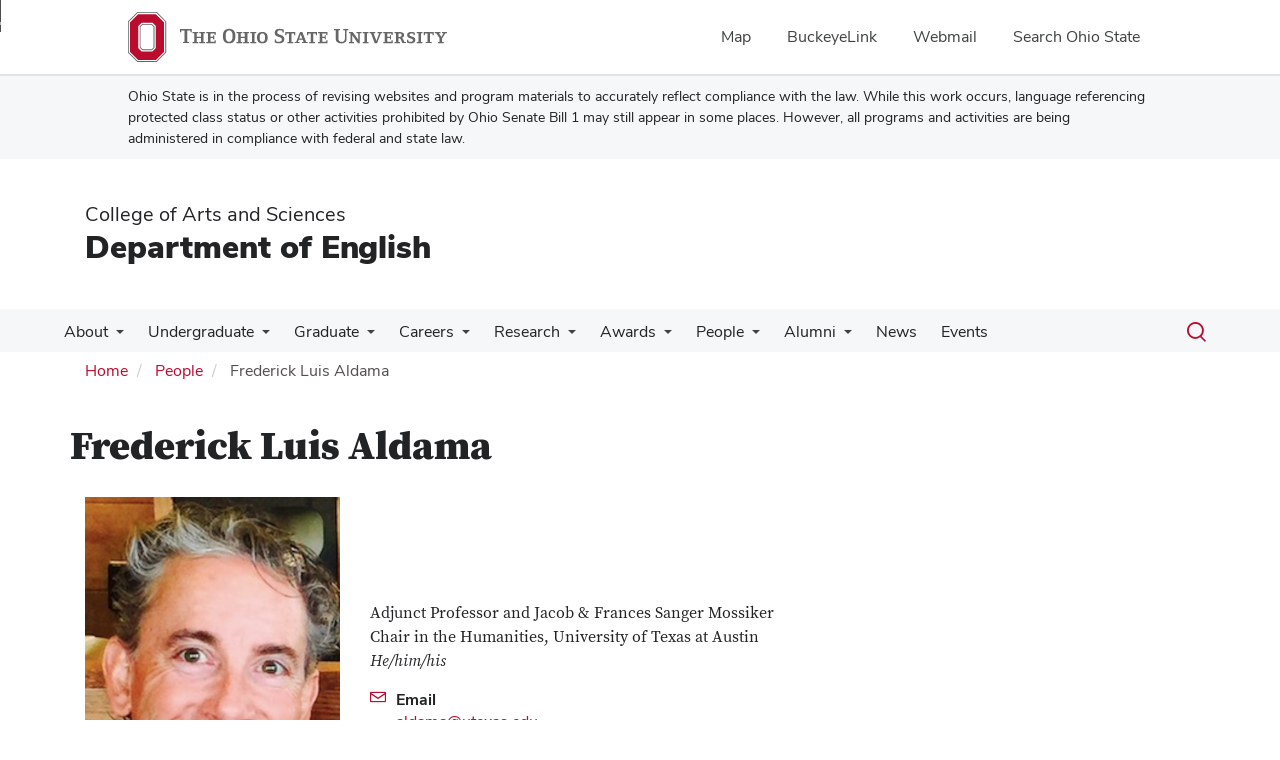

--- FILE ---
content_type: text/html; charset=UTF-8
request_url: https://english.osu.edu/people/aldama.1
body_size: 11122
content:
<!DOCTYPE html>
<html  lang="en" dir="ltr" prefix="og: https://ogp.me/ns#">
  <head>
    <meta charset="utf-8" />
<noscript><style>form.antibot * :not(.antibot-message) { display: none !important; }</style>
</noscript><meta name="description" content="Department of English" />
<link rel="canonical" href="https://english.osu.edu/people/aldama.1" />
<meta name="google-site-verification" content="qQngLYR63Cx_a8LwrP4cgi0DLkFbVsqpyvywAMcSz5k" />
<meta name="Generator" content="Drupal 10 (https://www.drupal.org)" />
<meta name="MobileOptimized" content="width" />
<meta name="HandheldFriendly" content="true" />
<meta name="viewport" content="width=device-width, initial-scale=1.0" />
<link rel="icon" href="/themes/custom/asc_bootstrap_bux/favicon.ico" type="image/vnd.microsoft.icon" />

    <title>Frederick Luis Aldama | Department of English</title>
    <link rel="stylesheet" media="all" href="/sites/default/files/css/css_zaXUE_cDUFTzLJfUer5mgRhFdzni9q5xHAB6loR__Jw.css?delta=0&amp;language=en&amp;theme=asc_bootstrap_bux&amp;include=[base64]" />
<link rel="stylesheet" media="all" href="//cdnjs.cloudflare.com/ajax/libs/font-awesome/6.6.0/css/all.min.css" />
<link rel="stylesheet" media="all" href="/sites/default/files/css/css_TtXc8FmBVPDpCKg5T64gEV_tVc7eGf6MvGCLKjaEh3w.css?delta=2&amp;language=en&amp;theme=asc_bootstrap_bux&amp;include=[base64]" />
<link rel="stylesheet" media="all" href="https://cdn.jsdelivr.net/npm/entreprise7pro-bootstrap@3.4.8/dist/css/bootstrap.min.css" integrity="sha256-zL9fLm9PT7/fK/vb1O9aIIAdm/+bGtxmUm/M1NPTU7Y=" crossorigin="anonymous" />
<link rel="stylesheet" media="all" href="https://cdn.jsdelivr.net/npm/@unicorn-fail/drupal-bootstrap-styles@0.0.2/dist/3.1.1/7.x-3.x/drupal-bootstrap.min.css" integrity="sha512-nrwoY8z0/iCnnY9J1g189dfuRMCdI5JBwgvzKvwXC4dZ+145UNBUs+VdeG/TUuYRqlQbMlL4l8U3yT7pVss9Rg==" crossorigin="anonymous" />
<link rel="stylesheet" media="all" href="https://cdn.jsdelivr.net/npm/@unicorn-fail/drupal-bootstrap-styles@0.0.2/dist/3.1.1/8.x-3.x/drupal-bootstrap.min.css" integrity="sha512-jM5OBHt8tKkl65deNLp2dhFMAwoqHBIbzSW0WiRRwJfHzGoxAFuCowGd9hYi1vU8ce5xpa5IGmZBJujm/7rVtw==" crossorigin="anonymous" />
<link rel="stylesheet" media="all" href="https://cdn.jsdelivr.net/npm/@unicorn-fail/drupal-bootstrap-styles@0.0.2/dist/3.2.0/7.x-3.x/drupal-bootstrap.min.css" integrity="sha512-U2uRfTiJxR2skZ8hIFUv5y6dOBd9s8xW+YtYScDkVzHEen0kU0G9mH8F2W27r6kWdHc0EKYGY3JTT3C4pEN+/g==" crossorigin="anonymous" />
<link rel="stylesheet" media="all" href="https://cdn.jsdelivr.net/npm/@unicorn-fail/drupal-bootstrap-styles@0.0.2/dist/3.2.0/8.x-3.x/drupal-bootstrap.min.css" integrity="sha512-JXQ3Lp7Oc2/VyHbK4DKvRSwk2MVBTb6tV5Zv/3d7UIJKlNEGT1yws9vwOVUkpsTY0o8zcbCLPpCBG2NrZMBJyQ==" crossorigin="anonymous" />
<link rel="stylesheet" media="all" href="https://cdn.jsdelivr.net/npm/@unicorn-fail/drupal-bootstrap-styles@0.0.2/dist/3.3.1/7.x-3.x/drupal-bootstrap.min.css" integrity="sha512-ZbcpXUXjMO/AFuX8V7yWatyCWP4A4HMfXirwInFWwcxibyAu7jHhwgEA1jO4Xt/UACKU29cG5MxhF/i8SpfiWA==" crossorigin="anonymous" />
<link rel="stylesheet" media="all" href="https://cdn.jsdelivr.net/npm/@unicorn-fail/drupal-bootstrap-styles@0.0.2/dist/3.3.1/8.x-3.x/drupal-bootstrap.min.css" integrity="sha512-kTMXGtKrWAdF2+qSCfCTa16wLEVDAAopNlklx4qPXPMamBQOFGHXz0HDwz1bGhstsi17f2SYVNaYVRHWYeg3RQ==" crossorigin="anonymous" />
<link rel="stylesheet" media="all" href="https://cdn.jsdelivr.net/npm/@unicorn-fail/drupal-bootstrap-styles@0.0.2/dist/3.4.0/8.x-3.x/drupal-bootstrap.min.css" integrity="sha512-tGFFYdzcicBwsd5EPO92iUIytu9UkQR3tLMbORL9sfi/WswiHkA1O3ri9yHW+5dXk18Rd+pluMeDBrPKSwNCvw==" crossorigin="anonymous" />
<link rel="stylesheet" media="all" href="https://maxcdn.bootstrapcdn.com/font-awesome/4.5.0/css/font-awesome.min.css" />
<link rel="stylesheet" media="all" href="/sites/default/files/css/css_MVwGE5iZirnvxUQ7gXLUjzeS0E9dWXnVwYae1HLj85Q.css?delta=12&amp;language=en&amp;theme=asc_bootstrap_bux&amp;include=[base64]" />

    <script type="application/json" data-drupal-selector="drupal-settings-json">{"path":{"baseUrl":"\/","pathPrefix":"","currentPath":"user\/2379","currentPathIsAdmin":false,"isFront":false,"currentLanguage":"en"},"pluralDelimiter":"\u0003","suppressDeprecationErrors":true,"gtag":{"tagId":"G-GQ6NK0XS8W","consentMode":false,"otherIds":[],"events":[],"additionalConfigInfo":[]},"ajaxPageState":{"libraries":"[base64]","theme":"asc_bootstrap_bux","theme_token":null},"ajaxTrustedUrl":[],"gtm":{"tagId":null,"settings":{"data_layer":"dataLayer","include_classes":false,"allowlist_classes":"google\nnonGooglePixels\nnonGoogleScripts\nnonGoogleIframes","blocklist_classes":"customScripts\ncustomPixels","include_environment":false,"environment_id":"","environment_token":""},"tagIds":["GTM-P8MKDW6"]},"bootstrap":{"forms_has_error_value_toggle":1,"modal_animation":1,"modal_backdrop":"true","modal_focus_input":1,"modal_keyboard":1,"modal_select_text":1,"modal_show":1,"modal_size":"","popover_enabled":1,"popover_animation":1,"popover_auto_close":1,"popover_container":"body","popover_content":"","popover_delay":"0","popover_html":0,"popover_placement":"right","popover_selector":"","popover_title":"","popover_trigger":"click","tooltip_enabled":1,"tooltip_animation":1,"tooltip_container":"body","tooltip_delay":"0","tooltip_html":0,"tooltip_placement":"auto left","tooltip_selector":"","tooltip_trigger":"hover"},"user":{"uid":0,"permissionsHash":"7dd035703e8a2f0fd8bd3168b4025df03692ee4588d876cc23e484319b79c0a6"}}</script>
<script src="/sites/default/files/js/js_LcD-YGeeYY3fi0eEM7FH_Yuajts_HHs43BFme4FF-B0.js?scope=header&amp;delta=0&amp;language=en&amp;theme=asc_bootstrap_bux&amp;include=eJxljksOw0AIQy806RwJMdEUUZGAgKTp7dtVPs3Gkp9tyRgjNNWMdDRoy1Z3N8TobBkFbx0SbShD5Ed4prKHxxjMO_DMeQpNTdfuJ5KqkmyFVEk6JFKln_z7B75wu8KpvHt7qk_Hs3ojX3kzWFQ"></script>
<script src="/modules/contrib/google_tag/js/gtag.js?t9l2a9"></script>
<script src="/modules/contrib/google_tag/js/gtm.js?t9l2a9"></script>

  </head>
  <body class="path-user has-glyphicons">
    <noscript><iframe src="https://www.googletagmanager.com/ns.html?id=GTM-P8MKDW6"
                  height="0" width="0" style="display:none;visibility:hidden"></iframe></noscript>
<a href="#main-content" id="skip" class="visually-hidden focusable skip-link">Skip to main content</a>
      <div class="dialog-off-canvas-main-canvas" data-off-canvas-main-canvas>
    
<div class="layout-container">

  <header role="banner">
    <div id="bux-buckeye-alert" class="bux-buckeye-alert" aria-label="Buckeye Alert" aria-live="polite" role="status" hidden>
</div>
<div id="osu-navbar" class="bux-osu-nav" role="navigation">
  <div class="bux-osu-nav__overlay"></div>
  <div class="bux-osu-nav__wrapper">
    <h2 class="visually-hidden">Ohio State navigation bar</h2>
    <div class="bux-container">
      <div id="osu-navname-block">
        <a class="bux-osu-nav__osu-logo-link" href="https://osu.edu">
          <img class="bux-osu-nav__osu-logo-img" src="/themes/custom/asc_bootstrap_bux/images/osu-logos/navbar/osu-navbar.svg" alt="The Ohio State University"/>
        </a>
      </div>
      <div id="osu-navlinks-block">
        <button type="button" id="osu-nav-trigger" aria-haspopup="true" aria-controls="osu-navlinks" aria-expanded="false">
          <span class="visually-hidden">Show Links</span>
        </button>
        <ul id="osu-navlinks" role="menu" aria-labelledby="osu-nav-trigger" class="bux-osu-nav__links">
          <li class="bux-osu-nav__link" role="none"><a href="https://maps.osu.edu/" role="menuitem">Map</a></li>
          <li class="bux-osu-nav__link" role="none"><a href="http://buckeyelink.osu.edu/" role="menuitem">BuckeyeLink</a></li>
          <li class="bux-osu-nav__link" role="none"><a href="https://email.osu.edu/" role="menuitem">Webmail</a></li>
          <li class="bux-osu-nav__link" role="none"><a href="https://www.osu.edu/search/" role="menuitem">Search Ohio State</a></li>
        </ul>
      </div>
    </div>
  </div>
</div>

<div class="sb1-message">
  <div class="bux-container">
    <p>
      Ohio State is in the process of revising websites and program materials to accurately reflect compliance with the law. While this work occurs, language referencing protected class status or other activities prohibited by Ohio Senate Bill 1 may still appear in some places. However, all programs and activities are being administered in compliance with federal and state law.
    </p>
  </div>
</div>


    <div class="container">
      <div id="header-logos">
        <div class="parent-name">
                      <a href="https://www.asc.osu.edu" class="dep-logo">
                College of Arts and Sciences
            </a>
                  </div>
        <div class="unit-name">
          <a href="/" class="dep-logo">
            Department of English
          </a>
        </div>
      </div>
    </div>
<div class="container">
    </div>

    <div id="main-nav" class="site-department-of-english">
      <div class="container">
              <div class="region region-navigation">
    
<div class="bux-menu-wrapper">
  <div class="bux-grid bux-container--menu">
    <nav id="bux-main-menu" aria-label="Main" class="disclosure-nav disclosure-nav-orientation-horizontal">
              


                                    <ul class="menu menu--main nav bux-menu">
                                            <li class="expanded dropdown first bux-menu__item">
                                                              <a href="/about" title="About the Department of English" class="bux-menu__link" data-drupal-link-system-path="node/16473">About</a>
                                
                                    <ul class="disclosure-nav-submenu disclosure-nav-submenu-closed">
                                            <li class="first bux-menu__item">
                                                              <a href="/about/why-english" title="Why should you study English?" data-drupal-link-system-path="node/16480">Why English?</a>
                    
        </li>
                              <li class="bux-menu__item">
                                                              <a href="/about/programs" title="Department of English programs" data-drupal-link-system-path="node/16483">Programs</a>
                    
        </li>
                              <li class="last bux-menu__item">
                                                              <a href="/about/giving" title="Giving information and resources" data-drupal-link-system-path="node/16487">Giving</a>
                    
        </li>
            </ul>
    

                      
        </li>
                              <li class="expanded dropdown bux-menu__item">
                                                              <a href="/undergraduate" title="Undergraduate program information" class="bux-menu__link" data-drupal-link-system-path="node/16474">Undergraduate</a>
                                
                                    <ul class="disclosure-nav-submenu disclosure-nav-submenu-closed">
                                            <li class="first bux-menu__item">
                                                              <a href="/english-major-au-23" title="English major information" data-drupal-link-system-path="node/17711">Major</a>
                    
        </li>
                              <li class="bux-menu__item">
                                                              <a href="/undergraduate/minors" data-drupal-link-system-path="node/18040">Minors</a>
                    
        </li>
                              <li class="bux-menu__item">
                                                              <a href="/undergraduate/advising" title="Advising information and resources" data-drupal-link-system-path="node/16495">Advising</a>
                    
        </li>
                              <li class="bux-menu__item">
                                                              <a href="/undergraduate/courses" title="Undergraduate courses" data-drupal-link-system-path="node/16493">Courses</a>
                    
        </li>
                              <li class="bux-menu__item">
                                                              <a href="/undergraduate/transfer-credit-and-ap-scores" title="Information about transfer credits, placement testing and AP scores" data-drupal-link-system-path="node/16688">Transfer Credit and AP Scores</a>
                    
        </li>
                              <li class="bux-menu__item">
                                                              <a href="/undergraduate/education-abroad" title="Education abroad opportunities" data-drupal-link-system-path="node/16500">Education Abroad</a>
                    
        </li>
                              <li class="bux-menu__item">
                                                              <a href="/undergraduate/scholarships-awards" title="Scholarship and award information" data-drupal-link-system-path="node/16503">Scholarships &amp; awards</a>
                    
        </li>
                              <li class="bux-menu__item">
                                                              <a href="/undergraduate/undergraduate-research-independent-studies-theses/creative-projects" data-drupal-link-system-path="node/16830">Undergraduate Research: Independent Studies &amp; Theses/Creative Projects</a>
                    
        </li>
                              <li class="bux-menu__item">
                                                              <a href="/undergraduate/career" title="career preparation information" data-drupal-link-system-path="node/16496">Careers</a>
                    
        </li>
                              <li class="bux-menu__item">
                                                              <a href="/undergraduate/internships" title="Internship information" data-drupal-link-system-path="node/17935">Internships</a>
                    
        </li>
                              <li class="bux-menu__item">
                                                              <a href="/writing-programs" data-drupal-link-system-path="node/17628">Writing Programs</a>
                    
        </li>
                              <li class="last bux-menu__item">
                                                              <a href="/undergraduate/organizations-publications" title="Undergraduate organizations and publications" data-drupal-link-system-path="node/16499">Organizations &amp; Publications</a>
                    
        </li>
            </ul>
    

                      
        </li>
                              <li class="expanded dropdown bux-menu__item">
                                                              <a href="/graduate" title="Graduate program information" class="bux-menu__link" data-drupal-link-system-path="node/16475">Graduate</a>
                                
                                    <ul class="disclosure-nav-submenu disclosure-nav-submenu-closed">
                                            <li class="first bux-menu__item">
                                                              <a href="/graduate/ma-phd" title="Broad information about the MA/PhD program in English" data-drupal-link-system-path="node/16593">MA/PhD Program</a>
                    
        </li>
                              <li class="bux-menu__item">
                                                              <a href="/graduate/mfa" title="Program information" data-drupal-link-system-path="node/16513">MFA in Creative Writing</a>
                    
        </li>
                              <li class="bux-menu__item">
                                                              <a href="/graduate/ma-mhss" title="Program information" data-drupal-link-system-path="node/16511">MA in Medical Humanities and Social Sciences</a>
                    
        </li>
                              <li class="bux-menu__item">
                                                              <a href="/graduate/english-minor" title="Program information" data-drupal-link-system-path="node/16514">Graduate Minor in English</a>
                    
        </li>
                              <li class="bux-menu__item">
                                                              <a href="/graduate/gis" title="Program information" data-drupal-link-system-path="node/16515">Graduate Interdisciplinary Specializations</a>
                    
        </li>
                              <li class="bux-menu__item">
                                                              <a href="/graduate/grad-program-faqs" title="Graduate Program FAQs" data-drupal-link-system-path="node/16851">Graduate Program FAQs</a>
                    
        </li>
                              <li class="bux-menu__item">
                                                              <a href="/graduate/courses" title="Graduate course information" data-drupal-link-system-path="node/16516">Courses</a>
                    
        </li>
                              <li class="last bux-menu__item">
                                                              <a href="https://english.osu.edu/graduate/graduate-organizations-and-publications" title="Graduate Organizations and Publications">Organizations and Publications</a>
                    
        </li>
            </ul>
    

                      
        </li>
                              <li class="expanded dropdown bux-menu__item">
                                                              <a href="/careers-english" class="bux-menu__link" data-drupal-link-system-path="node/17931">Careers</a>
                                
                                    <ul class="disclosure-nav-submenu disclosure-nav-submenu-closed">
                                            <li class="first bux-menu__item">
                                                              <a href="/undergraduate/career" data-drupal-link-system-path="node/16496">Undergraduate Careers</a>
                    
        </li>
                              <li class="bux-menu__item">
                                                              <a href="https://english.osu.edu/undergraduate/internships">Undergraduate Internships</a>
                    
        </li>
                              <li class="bux-menu__item">
                                                              <a href="/graduate/programs/ma-phd/careers" data-drupal-link-system-path="node/16518">PhD Job Placement &amp; Career Info</a>
                    
        </li>
                              <li class="last bux-menu__item">
                                                              <a href="/alumni" data-drupal-link-system-path="node/16778">Alumni profiles</a>
                    
        </li>
            </ul>
    

                      
        </li>
                              <li class="expanded dropdown bux-menu__item">
                                                              <a href="/research" title="Department research information" class="bux-menu__link" data-drupal-link-system-path="node/16476">Research</a>
                                
                                    <ul class="disclosure-nav-submenu disclosure-nav-submenu-closed">
                                            <li class="first bux-menu__item">
                                                              <a href="/research/faculty-expertise" title="Landing page for faculty expertise and research areas" data-drupal-link-system-path="node/16536">Faculty Expertise</a>
                    
        </li>
                              <li class="bux-menu__item">
                                                              <a href="https://english.osu.edu/research/books?field_research_other_target_id[261]=261">Recent Faculty Books</a>
                    
        </li>
                              <li class="bux-menu__item">
                                                              <a href="/research/affiliates" title="List of affiliated departments and programs" data-drupal-link-system-path="node/16546">Affiliated Departments &amp; Programs</a>
                    
        </li>
                              <li class="last bux-menu__item">
                                                              <a href="/research/research-spotlights" data-drupal-link-system-path="node/16800">Research Spotlights</a>
                    
        </li>
            </ul>
    

                      
        </li>
                              <li class="expanded dropdown bux-menu__item">
                                                              <a href="/awards" title="Faculty, staff and student awards" class="bux-menu__link" data-drupal-link-system-path="node/16477">Awards</a>
                                
                                    <ul class="disclosure-nav-submenu disclosure-nav-submenu-closed">
                                            <li class="first bux-menu__item">
                                                              <a href="/awards/distinguished-university-awards" data-drupal-link-system-path="node/16873">Distinguished University Awards</a>
                    
        </li>
                              <li class="bux-menu__item">
                                                              <a href="/awards/faculty" title="Current &amp; archived faculty award listings" data-drupal-link-system-path="node/16575">Faculty Awards</a>
                    
        </li>
                              <li class="bux-menu__item">
                                                              <a href="/awards/staff" title="Current &amp; archived staff award listings" data-drupal-link-system-path="node/16576">Staff Awards</a>
                    
        </li>
                              <li class="bux-menu__item">
                                                              <a href="/awards/undergraduate" title="Current &amp; archived undergraduate student award listings" data-drupal-link-system-path="node/16577">Undergraduate Student Awards</a>
                    
        </li>
                              <li class="last bux-menu__item">
                                                              <a href="/awards/graduate" title="Current &amp; archived graduate student award listings" data-drupal-link-system-path="node/16578">Graduate Student Awards</a>
                    
        </li>
            </ul>
    

                      
        </li>
                              <li class="expanded dropdown bux-menu__item">
                                                              <a href="/people" title="Directory of People" class="bux-menu__link" data-drupal-link-system-path="people">People</a>
                                
                                    <ul class="disclosure-nav-submenu disclosure-nav-submenu-closed">
                                            <li class="first bux-menu__item">
                                                              <a href="/people" title="Comprehensive directory of department faculty, staff and graduate students" data-drupal-link-system-path="people">Department Directory</a>
                    
        </li>
                              <li class="bux-menu__item">
                                                              <a href="/people/leadership-staff" title="List of department leadership and staff members" data-drupal-link-system-path="node/16572">Leadership &amp; Staff</a>
                    
        </li>
                              <li class="last bux-menu__item">
                                                              <a href="/people/memoriam" data-drupal-link-system-path="node/16840">In Memoriam</a>
                    
        </li>
            </ul>
    

                      
        </li>
                              <li class="expanded dropdown bux-menu__item">
                                                              <a href="/alumni" class="bux-menu__link" data-drupal-link-system-path="node/16778">Alumni</a>
                                
                                    <ul class="disclosure-nav-submenu disclosure-nav-submenu-closed">
                                            <li class="first bux-menu__item">
                                                              <a href="/alumni/stay-involved" data-drupal-link-system-path="node/16779">Stay Involved</a>
                    
        </li>
                              <li class="bux-menu__item">
                                                              <a href="/alumni/book-club" data-drupal-link-system-path="node/16902">Book Club</a>
                    
        </li>
                              <li class="last bux-menu__item">
                                                              <a href="/alumni-newsletter" data-drupal-link-system-path="node/17407">Alumni Newsletter</a>
                    
        </li>
            </ul>
    

                      
        </li>
                              <li class="bux-menu__item">
                                                              <a href="/news" class="bux-menu__link" data-drupal-link-system-path="news">News</a>
                    
        </li>
                              <li class="last bux-menu__item">
                                                              <a href="/events" title="Department of English events calendar" class="bux-menu__link" data-drupal-link-system-path="events">Events</a>
                    
        </li>
            </ul>
    


          </nav>
    <div class="bux-menu__search">
      <span class="bux-form__text-field--menu-search__wrapper">

        <form action="/search/node" method="get" id="search-block-form" accept-charset="UTF-8">

          <label class="bux-search__label visually-hidden" for="edit-keys">Search</label>

          <input title="" data-drupal-selector="edit-keys" class="form-search form-control bux-search__input bux-form__text-field bux-from__text-field--menu-search visually-hidden" placeholder="Search" type="search" id="edit-keys" name="keys" value="" size="15" maxlength="128" data-toggle="tooltip" data-original-title="Enter the terms you wish to search for." tabindex="-1">

          <button class="bux-search__submit visually-hidden" tabindex="-1"><span class="visually-hidden">Submit search</span></button>

      </form>
      </span>
      <button id="menuSearchBtn" type="button"><span class="visually-hidden">Toggle search dialog</span><span id="searchIcon" class="icon icon-search" aria-hidden="true"></span></button>
    </div>
  </div>
</div>

  </div>

        </div>
    </div>
    <div id="breadcrumb-container">
      <div class="container">
        <nav aria-label="Breadcrumb">
            <div class="region region-breadcrumb">
        <ol class="breadcrumb">
          <li >
                  <a href="/">Home</a>
              </li>
          <li >
                  <a href="/people">People</a>
              </li>
          <li  class="active">
                  Frederick Luis Aldama
              </li>
      </ol>


  </div>

        </nav>
      </div>
    </div>
  </header>

        <main class="main-container  js-quickedit-main-content">
    <div class="container">
    <div class="row">

                  <section class="col-sm-12">

                          <a id="main-content"></a>
            <div class="region region-content">
    <div data-drupal-messages-fallback class="hidden"></div>    <h1 class="page-header">Frederick Luis Aldama</h1>

  <article>
            <h1>
            Frederick Luis Aldama
        </h1>
        <div class="bio-header bio-header-top">
        <div class="col-xs-12 col-sm-3 bio-top-right">
                            <img src="https://opic.osu.edu/aldama.1?aspect=p&width=300" alt="Frederick Luis Aldama" onerror="this.onerror=null;this.src='/themes/custom/asc_bootstrap_bux/images/profile-avatar/user-profile.png';" />
                    </div>
        <section class="col-xs-12 col-sm-5 bio-top-left">
            <h2 class="sr-only">Contact Information</h2>
                            <p class="bio-title">
                    Adjunct Professor and Jacob &amp; Frances Sanger Mossiker Chair in the Humanities, University of Texas at Austin
                                            <br/>
                        <span class="bio-pronoun">
                  <i>He/him/his</i>
                </span>
                                    </p>
            
                            <div class="ppl-detail-wrapper">
                    <i class="icon-envelope ppl-icon"></i>

                    <div class="field--item ppl-contact">
                    <span>
                        Email
                    </span>
                        <br/>
                        <a href="mailto:aldama@utexas.edu">
                            <span class="sr-only">Email Frederick Luis Aldama</span> aldama@utexas.edu
                        </a>
                    </div>
                </div>

            
            
            
        </section>
        <div class="col-xs-12 col-sm-4 bio-info">
                                                </div>
    </div>

    <div class="col-xs-12 col-sm-3 bio-btm-right">
                    <p>
                <a href="http://professorlatinx.com/" title="Frederick Luis Aldama's Professional Website">
                    Professional Website
                </a>
            </p>
        
        
            
            
            
            
            </div>
    <div class="col-xs-12 col-sm-9 bio-btm-left">
                    <div class="bio-header">
                                    <div class="col-xs-12 col-sm-6 bio-exp">
                        <h2>Areas of Expertise</h2>
                        <ul>
        <li>Latino literature, film, TV, music, sports and video games</li>
        <li>Latin American literature, film, comics</li>
        <li>Comic book studies</li>
        <li>Narrative theory</li>
        <li>Cognitive approaches to culture</li>
        <li>Film studies</li>
        <li>Aesthetics</li>
  </ul>

                    </div>
                                                    <div class="col-xs-12 col-sm-6 bio-edu">
                        <h2>Education</h2>
                        <ul>
        <li>PhD, Stanford University, 1999</li>
        <li>BA, University of California, Berkeley, 1992</li>
  </ul>

                    </div>
                            </div>
        

                    <p>To contact Professor Aldama, please use <a href="mailto:aldama@utexas.edu" title="Email Professor Aldama">aldama@utexas.edu</a>.</p><p>Frederick Luis Aldama&nbsp;is the Jacob &amp; Frances Sanger&nbsp;Mossiker&nbsp;Chair in the Humanities at the University of Texas, Austin, and holds an adjunct professor appointment at The Ohio State University.&nbsp; He is the 2019 recipient of the Rodica C. Botoman Award for Distinguished Teaching and Mentoring and the Susan M. Hartmann Mentoring and Leadership Award. He is the award-winning author, co-author&nbsp;and editor of 40 books. In 2018, <em>Latinx Superheroes in Mainstream Comics</em> won the International Latino Book Award and the Eisner Award for Best Scholarly Work. He is editor and coeditor of 8 academic press book series as well as editor of <em>Latinographix</em>, a trade-press series that publishes Latinx graphic fiction and nonfiction. He is creator of the first documentary on the history of Latinx superheroes in comics (Amazon Prime) and co-founder and director of SÕL-CON: Brown &amp; Black Comix Expo. He is founder&nbsp;of the Obama White House award-winning&nbsp;<a href="http://odi.osu.edu/laser/" title="LASER Outreach Program webpage">LASER</a>: Latinx Space for Enrichment &amp; Research, as well as founder of the&nbsp;<a href="http://u.osu.edu/fowler.40/" title="Humanities &amp; Cognitive Sciences High School Summer Institute webpage">Humanities &amp; Cognitive Sciences High School Summer Institute</a>.&nbsp;</p><h3>Selected Publications</h3><ul><li><a href="https://uapress.arizona.edu/book/decolonizing-latinx-masculinities" title="University of Arizona Press Website for Decolonizing Latinx Masculinities"><em>Decolonizing Latinx Masculinities</em></a><em>.&nbsp;</em>Co-edited with Arturo J. Aldama. (University of Arizona Press, 2020).</li><li><a href="https://www.upress.state.ms.us/Books/G/Graphic-Indigeneity" title="University of Mississippi Press Website for Graphic Indigeneity"><em>Graphic Indigeneity: Comics in The Americas and Australasia</em></a><em>.&nbsp;</em>Editor. (University of Mississippi Press, 2020).&nbsp;</li><li><a href="https://ohiostatepress.org/books/titles/9780814255865.html" title="Ohio State Press Website for Adventures of Chupacabra Charlie"><em>The Adventures of Chupacabra Charlie</em></a>. Illustrated by Chris Escobar. (OSU Press, 2020).&nbsp;</li><li><a href="https://ohiostatepress.org/books/titles/9780814255599.html" title="Ohio State Press Website for Talking #browntv"><em>Talking #browntv: Latinas and Latinos on the Screen</em></a>. Co-authored with William Nericcio. (The Ohio State University Press, 2019).&nbsp;</li><li><a href="https://uapress.arizona.edu/book/reel-latinxs" title="University of Arizona Press Website for Reel Latinxs"><em>Reel Latinxs: Representation in US Film &amp; TV</em></a><em>.&nbsp;</em>Co-authored with Christopher González. International Latino Book Award Winner, 2020.&nbsp;(University of Arizona Press, 2019).</li></ul><h2>Curriculum Vitae</h2><p><a href="https://english.osu.edu/sites/english.osu.edu/files/Frederick%20Luis%20Aldama%27s%20CV.pdf">Frederick Luis Aldama's CV.pdf</a></p>
        
            </div>
    <div class="col-xs-12">
                <div class="taxonomy-news taxonomy-ppl">
            <h2>Filed in:</h2>
            <ul class="bux-tag">
                
                                                                                                                                                                                                                                                                                                                                                                                                                                                                                                                                                                                                                                                                                                                                                                                                                <li>
                                <a href="/people?field_other_target_id[52]=52">
                                    Columbus
                                                                    </a>
                            </li>
                                                                                                                                                    
                            </ul>
        </div>
            </div>

</article>


  </div>

        
                
                
                
                
      </section>

          </div>
    </div>
  </main>
  
  <footer class="footer " role="contentinfo">

    <div class="container">

        <div id="footer1-container" class="col-xs-12 col-md-4">
                            <a href="https://asc.osu.edu/">
                    <img src="/themes/custom/asc_bootstrap_bux/images/logos/asc-logo-white.svg" id="footer-osu-logo" alt="The Ohio State University College of Arts and Sciences logo" />
                                    </a>
                                    
                          <div class="region region-footer-one">
    
<div class="footer-address">
  <p class="contact-heading"><a href="/contact">Department of English</a></p>
  <p>
          421 Denney Hall<br/>
    
          164 Annie &amp; John Glenn Ave<br/>
    
          Columbus,
    
          OH
    
          43210
      </p>
</div>

<div class="footer-email">
  <p>E-Mail:
      <a href="mailto:english@osu.edu" title="Email Department of English">
          english@osu.edu
      </a>
  </p>
</div>

<div class="footer-phone">
  <p>
          Phone: 614-292-6065
              <br/>
      Fax: 614-292-7816
      </p>
</div>

  </div>


                                            </div>


        <div id="footer2-container" class="col-xs-12 col-md-4">
                    </div>


        <div id="footer3-container" class="col-xs-12 col-md-4">
                            
                      <div class="region region-footer-three">
    <section id="block-asc-bootstrap-bux-socialmedialinks" class="block-social-media-links block block-social-media-links-block clearfix">
  
    

      

<ul class="social-media-links--platforms platforms inline horizontal">
      <li>
      <a class="social-media-link-icon--twitter" href="https://x.com/OSUEnglish"  aria-label="Follow us on Twitter" title="Follow us on Twitter" >
        <span class='fab fa-x-twitter fa-2x' aria-hidden='true'></span>
        <span class="sr-only">X</span>
      </a>

          </li>
      <li>
      <a class="social-media-link-icon--facebook" href="https://www.facebook.com/osuenglish"  aria-label="Find us on Facebook" title="Find us on Facebook" >
        <span class='fab fa-facebook fa-2x' aria-hidden='true'></span>
        <span class="sr-only">Facebook</span>
      </a>

          </li>
      <li>
      <a class="social-media-link-icon--youtube_channel" href="https://www.youtube.com/channel/UCTWR3jkrY5W61hR1C1p2oAg"  aria-label="Find us on YouTube" title="Find us on YouTube" >
        <span class='fab fa-youtube fa-2x' aria-hidden='true'></span>
        <span class="sr-only">Youtube Channel</span>
      </a>

          </li>
      <li>
      <a class="social-media-link-icon--youtube" href="https://www.youtube.com/channel/UCPRFi_G5H1xSHI1m6-hOaSQ"  aria-label="Find us on YouTube" title="Find us on YouTube" >
        <span class='fab fa-youtube fa-2x' aria-hidden='true'></span>
        <span class="sr-only">Youtube</span>
      </a>

          </li>
      <li>
      <a class="social-media-link-icon--linkedin" href="https://www.linkedin.com/in/ohio-state-english-341682104"  aria-label="Find us on LinkedIn" title="Find us on LinkedIn" >
        <span class='fab fa-linkedin fa-2x' aria-hidden='true'></span>
        <span class="sr-only">LinkedIn</span>
      </a>

          </li>
      <li>
      <a class="social-media-link-icon--rss" href="/rss.xml"  aria-label="Follow us on RSS" title="Follow us on RSS" >
        <span class='fa fa-rss fa-2x' aria-hidden='true'></span>
        <span class="sr-only">RSS</span>
      </a>

          </li>
      <li>
      <a class="social-media-link-icon--instagram" href="https://www.instagram.com/osuenglish"  >
        <span class='fab fa-instagram fa-2x' aria-hidden='true'></span>
        <span class="sr-only">Instagram</span>
      </a>

          </li>
  </ul>

  </section>

<section id="block-asc-bootstrap-bux-extralinks" class="block block-block-content block-block-content34ab1a16-9dbf-4026-806f-2e4a8e9162a4 clearfix">
  
    

      
            <div class="field field--name-body field--type-text-with-summary field--label-hidden field--item"><p class="text-align-right">&nbsp;</p>

<p class="text-align-right"><strong><a href="https://soundcloud.com/word_cloud" title="Follow us on SoundCloud">SoundCloud</a> | <a data-entity-substitution="canonical" data-entity-type="node" data-entity-uuid="7e499e80-a212-4675-b0a9-9228dab7bd82" href="/engsource" title="Internal resources for students, faculty and staff">EngSource</a></strong></p></div>
      
  </section>


  </div>


                            
            <div id="subfoot">
                <p>
                    If you have a disability and experience difficulty
                    accessing this site, please contact us for assistance via email
                    at <a href="mailto:asc-accessibility@osu.edu?subject=Digital Accessibility Request from Department of English" class="email-link" title="Email for accessibility assistance">asc-accessibility@osu.edu</a>.
                </p>

                <p>
                    <a href="https://go.osu.edu/privacy">
                        Privacy Statement
                    </a>
                </p>
                <p>
                                            <a href="/saml/login?destination=/people/aldama.1" rel="nofollow">LOGIN</a>
                                    </p>

            </div>

        </div>

    </div>

    <div class="container">
        <div class="col-xs-12 col-md-6 sf-col1">
            <p><small>&copy; 2026. The Ohio State University</small></p>
        </div>

        <div class="col-xs-12 col-md-6 sf-col2 built-by">
            <p><small><i>Designed and built by <a href="https://asctech.osu.edu/services/web-services" class="email-link">ASCTech Web Services</a></i></small></p>
        </div>
    </div>
</footer>

</div>
  </div>

    
    <script src="/sites/default/files/js/js_Svl5cYq03HjRRQEkWoJhkV4HfP2qgNds-S-_2D5VjYw.js?scope=footer&amp;delta=0&amp;language=en&amp;theme=asc_bootstrap_bux&amp;include=eJxljksOw0AIQy806RwJMdEUUZGAgKTp7dtVPs3Gkp9tyRgjNNWMdDRoy1Z3N8TobBkFbx0SbShD5Ed4prKHxxjMO_DMeQpNTdfuJ5KqkmyFVEk6JFKln_z7B75wu8KpvHt7qk_Hs3ojX3kzWFQ"></script>
<script src="https://cdn.jsdelivr.net/npm/entreprise7pro-bootstrap@3.4.8/dist/js/bootstrap.min.js" integrity="sha256-3XV0ZwG+520tCQ6I0AOlrGAFpZioT/AyPuX0Zq2i8QY=" crossorigin="anonymous"></script>
<script src="/sites/default/files/js/js_bnpUwhkybYZR4tyaSlgdhIqAkCLB3iGmHdJX26mjs9c.js?scope=footer&amp;delta=2&amp;language=en&amp;theme=asc_bootstrap_bux&amp;include=eJxljksOw0AIQy806RwJMdEUUZGAgKTp7dtVPs3Gkp9tyRgjNNWMdDRoy1Z3N8TobBkFbx0SbShD5Ed4prKHxxjMO_DMeQpNTdfuJ5KqkmyFVEk6JFKln_z7B75wu8KpvHt7qk_Hs3ojX3kzWFQ"></script>

  </body>
</html>
